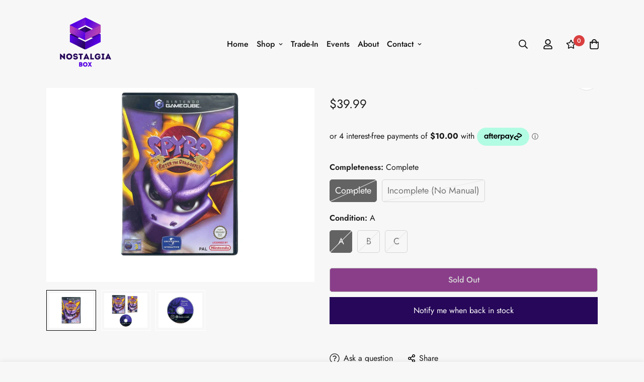

--- FILE ---
content_type: text/html; charset=utf-8
request_url: https://nostalgiabox.co.nz/products/spyro-enter-the-dragonfly-1?view=grid-card-item
body_size: 1916
content:


<link href="//nostalgiabox.co.nz/cdn/shop/t/3/assets/component-product-card.css?v=97355066824734256511676412347" rel="stylesheet" type="text/css" media="all" />


<div class="sf-column"><div data-a="" class="sf__pcard sf__pcard--soldout cursor-pointer sf-prod__block sf__pcard-style-1" data-view="card">  
      <div class="sf__pcard-image  spc__img-only">
        <div class="overflow-hidden cursor-pointer relative sf__image-box">
          
          <div class="flex justify-center items-center">
            <a href="/products/spyro-enter-the-dragonfly-1" class="block w-full">
                
                  <div class="spc__main-img">
                    
<responsive-image class="sf-image" data-image-loading style="--aspect-ratio: 1/1;">
                      <img
                          srcset="//nostalgiabox.co.nz/cdn/shop/files/Spyro_enter_the_dragonfly_case_1.png?v=1749894810&width=165 165w,//nostalgiabox.co.nz/cdn/shop/files/Spyro_enter_the_dragonfly_case_1.png?v=1749894810&width=360 360w,//nostalgiabox.co.nz/cdn/shop/files/Spyro_enter_the_dragonfly_case_1.png?v=1749894810&width=533 533w,//nostalgiabox.co.nz/cdn/shop/files/Spyro_enter_the_dragonfly_case_1.png?v=1749894810&width=720 720w,//nostalgiabox.co.nz/cdn/shop/files/Spyro_enter_the_dragonfly_case_1.png?v=1749894810&width=940 940w,//nostalgiabox.co.nz/cdn/shop/files/Spyro_enter_the_dragonfly_case_1.png?v=1749894810&width=1066 1066w,//nostalgiabox.co.nz/cdn/shop/files/Spyro_enter_the_dragonfly_case_1.png?v=1749894810&width=1500 1500w,//nostalgiabox.co.nz/cdn/shop/files/Spyro_enter_the_dragonfly_case_1.png?v=1749894810&width=1780 1780w,//nostalgiabox.co.nz/cdn/shop/files/Spyro_enter_the_dragonfly_case_1.png?v=1749894810&width=2000 2000w,//nostalgiabox.co.nz/cdn/shop/files/Spyro_enter_the_dragonfly_case_1.png?v=1749894810 2000w"
                          src="//nostalgiabox.co.nz/cdn/shop/files/Spyro_enter_the_dragonfly_case_1.png?v=1749894810&width=360"
                          sizes="(min-width: 1280px) 287px, (min-width: 990px) calc((100vw - 130px) / 4), (min-width: 750px) calc((100vw - 120px) / 3), calc((100vw - 35px) / 2)"
                          alt="Spyro: Enter the Dragonfly Pokémon TCG card"
                          loading="lazy"
                          class="se-out w-full h-full"
                          width="2000"
                          height="1600"
                          alt="Spyro: Enter the Dragonfly"
                      >
                    </responsive-image>
                  </div>
            </a>
          </div>

          
<span class="prod__tag prod__tag--soldout" style="display: none;">Sold Out</span><div class="sf__pcard-action hidden md:block z-10">
                  

                    
                      

  <button
    class="sf__tooltip-item sf__btn-icon sf-wishlist__button sf__tooltip-left sf__tooltip-style-1"
    type="button"
    data-product-handle="spyro-enter-the-dragonfly-1"
  >
    <span class="sf__tooltip-icon block">
      
      <svg class="w-[20px] h-[20px]" fill="currentColor" xmlns="http://www.w3.org/2000/svg" viewBox="0 0 576 512"><path d="M528.1 171.5L382 150.2 316.7 17.8c-11.7-23.6-45.6-23.9-57.4 0L194 150.2 47.9 171.5c-26.2 3.8-36.7 36.1-17.7 54.6l105.7 103-25 145.5c-4.5 26.3 23.2 46 46.4 33.7L288 439.6l130.7 68.7c23.2 12.2 50.9-7.4 46.4-33.7l-25-145.5 105.7-103c19-18.5 8.5-50.8-17.7-54.6zM388.6 312.3l23.7 138.4L288 385.4l-124.3 65.3 23.7-138.4-100.6-98 139-20.2 62.2-126 62.2 126 139 20.2-100.6 98z"/></svg>
    </span><span class="sf__tooltip-content sf-wishlist__button-content" data-revert-text="Remove from wishlist">
      Add to wishlist
    </span>
  </button>


                    



  <button
    class="sf__tooltip-item sf__btn-icon sf-pqv__button sf__tooltip-left sf__tooltip-style-1"
    type="button"
    data-product-handle="spyro-enter-the-dragonfly-1"
  >
    <span class="sf__tooltip-icon block">
      
      <svg class="w-[20px] h-[20px]" fill="currentColor" stroke="currentColor" xmlns="http://www.w3.org/2000/svg" viewBox="0 0 576 512"><path d="M569.354 231.631C512.969 135.948 407.808 72 288 72 168.14 72 63.004 135.994 6.646 231.63a47.999 47.999 0 0 0 0 48.739C63.032 376.053 168.192 440 288 440c119.86 0 224.996-63.994 281.354-159.631a48.002 48.002 0 0 0 0-48.738zM416 228c0 68.483-57.308 124-128 124s-128-55.517-128-124 57.308-124 128-124 128 55.517 128 124zm125.784 36.123C489.837 352.277 393.865 408 288 408c-106.291 0-202.061-56.105-253.784-143.876a16.006 16.006 0 0 1 0-16.247c29.072-49.333 73.341-90.435 127.66-115.887C140.845 158.191 128 191.568 128 228c0 85.818 71.221 156 160 156 88.77 0 160-70.178 160-156 0-36.411-12.833-69.794-33.875-96.01 53.76 25.189 98.274 66.021 127.66 115.887a16.006 16.006 0 0 1-.001 16.246zM224 224c0-10.897 2.727-21.156 7.53-30.137v.02c0 14.554 11.799 26.353 26.353 26.353 14.554 0 26.353-11.799 26.353-26.353s-11.799-26.353-26.353-26.353h-.02c8.981-4.803 19.24-7.53 30.137-7.53 35.346 0 64 28.654 64 64s-28.654 64-64 64-64-28.654-64-64z"/></svg>
    </span><span class="sf__tooltip-content " data-revert-text="">
      Quick view
    </span>
  </button>


</div>    
        </div>
      </div>
  
      <div class="sf__pcard-content text-left">
        <div class="mt-3 lg:mt-5">
          <div class="max-w-full w-full">
              <h3 class="block text-base">
                <a href="/products/spyro-enter-the-dragonfly-1" class="block mb-[5px] leading-normal sf__pcard-name font-medium truncate-lines hover:text-color-secondary">
                  Spyro: Enter the Dragonfly
                </a>
              </h3>
            
            
          </div>
        
          <div class="sf__pcard-price leading-normal">
            


<div class="f-price inline-flex items-center flex-wrap f-price--sold-out "><div class="f-price__regular">
    <span class="visually-hidden visually-hidden--inline">Regular price</span>
    <span class="f-price-item f-price-item--regular ">
        From $29.99
      </span>
  </div>
  <div class="f-price__sale">
    <span class="visually-hidden visually-hidden--inline">Sale price</span>
    <span class="f-price-item f-price-item--sale  prod__price text-color-regular-price">
        From $29.99
      </span>
      <span class="visually-hidden visually-hidden--inline">Regular price</span>
      <s class="f-price-item f-price-item--regular prod__compare_price ml-2 line-through text-color-secondary flex items-center">
        
          
        
      </s></div>
  <div class="f-price__unit-wrapper hidden">
    <span class="visually-hidden">Unit price</span>
    <div class="f-price__unit"><span data-unit-price></span><span aria-hidden="true">/</span><span data-unit-price-base-unit></span></div>
  </div>

  
</div>

          </div>
          
            <div
  data-limit=""
  data-pcard-variant-picker
  data-product-url="https://nostalgiabox.co.nz//products/spyro-enter-the-dragonfly-1"
>
  <pcard-swatch class="pcard-variant-option -mx-[5px] mt-3 flex flex-wrap items-center justify-start">

</pcard-swatch>
  <script type="application/json">
    [{"id":47598777008441,"title":"Complete \/ A","option1":"Complete","option2":"A","option3":null,"sku":null,"requires_shipping":true,"taxable":false,"featured_image":null,"available":false,"name":"Spyro: Enter the Dragonfly - Complete \/ A","public_title":"Complete \/ A","options":["Complete","A"],"price":3999,"weight":100,"compare_at_price":null,"inventory_management":"shopify","barcode":null,"requires_selling_plan":false,"selling_plan_allocations":[]},{"id":47598777041209,"title":"Complete \/ B","option1":"Complete","option2":"B","option3":null,"sku":"","requires_shipping":true,"taxable":false,"featured_image":null,"available":false,"name":"Spyro: Enter the Dragonfly - Complete \/ B","public_title":"Complete \/ B","options":["Complete","B"],"price":3499,"weight":100,"compare_at_price":null,"inventory_management":"shopify","barcode":"","requires_selling_plan":false,"selling_plan_allocations":[]},{"id":47598777073977,"title":"Complete \/ C","option1":"Complete","option2":"C","option3":null,"sku":null,"requires_shipping":true,"taxable":false,"featured_image":null,"available":false,"name":"Spyro: Enter the Dragonfly - Complete \/ C","public_title":"Complete \/ C","options":["Complete","C"],"price":2999,"weight":100,"compare_at_price":null,"inventory_management":"shopify","barcode":null,"requires_selling_plan":false,"selling_plan_allocations":[]},{"id":47598777106745,"title":"Incomplete (No Manual) \/ A","option1":"Incomplete (No Manual)","option2":"A","option3":null,"sku":null,"requires_shipping":true,"taxable":false,"featured_image":null,"available":false,"name":"Spyro: Enter the Dragonfly - Incomplete (No Manual) \/ A","public_title":"Incomplete (No Manual) \/ A","options":["Incomplete (No Manual)","A"],"price":3699,"weight":100,"compare_at_price":null,"inventory_management":"shopify","barcode":null,"requires_selling_plan":false,"selling_plan_allocations":[]},{"id":47598777139513,"title":"Incomplete (No Manual) \/ B","option1":"Incomplete (No Manual)","option2":"B","option3":null,"sku":null,"requires_shipping":true,"taxable":false,"featured_image":null,"available":false,"name":"Spyro: Enter the Dragonfly - Incomplete (No Manual) \/ B","public_title":"Incomplete (No Manual) \/ B","options":["Incomplete (No Manual)","B"],"price":3199,"weight":100,"compare_at_price":null,"inventory_management":"shopify","barcode":null,"requires_selling_plan":false,"selling_plan_allocations":[]},{"id":47598777172281,"title":"Incomplete (No Manual) \/ C","option1":"Incomplete (No Manual)","option2":"C","option3":null,"sku":null,"requires_shipping":true,"taxable":false,"featured_image":null,"available":false,"name":"Spyro: Enter the Dragonfly - Incomplete (No Manual) \/ C","public_title":"Incomplete (No Manual) \/ C","options":["Incomplete (No Manual)","C"],"price":2999,"weight":100,"compare_at_price":null,"inventory_management":"shopify","barcode":null,"requires_selling_plan":false,"selling_plan_allocations":[]}]
  </script>
</div>

          
        </div><div class="content-view-list mt-5 hidden">
          <div class="leading-7 text-color-secondary mb-4">
             PLEASE NOTE: The item pictured may not depict the actual product you will receive. Please ensure...
          </div>
          <div class="flex items-start">
                
                  <a class="sf__btn sf__btn-primary" href="/products/spyro-enter-the-dragonfly-1">
                    <span>Select options</span>
                  </a>
                
              
<div class="grid grid-cols-3 gap-2.5 ml-2.5">
              

                
                  

  <button
    class="sf__tooltip-item sf__btn-icon sf-wishlist__button sf__tooltip-bottom sf__tooltip-style-1"
    type="button"
    data-product-handle="spyro-enter-the-dragonfly-1"
  >
    <span class="sf__tooltip-icon block">
      
      <svg class="w-[20px] h-[20px]" fill="currentColor" xmlns="http://www.w3.org/2000/svg" viewBox="0 0 576 512"><path d="M528.1 171.5L382 150.2 316.7 17.8c-11.7-23.6-45.6-23.9-57.4 0L194 150.2 47.9 171.5c-26.2 3.8-36.7 36.1-17.7 54.6l105.7 103-25 145.5c-4.5 26.3 23.2 46 46.4 33.7L288 439.6l130.7 68.7c23.2 12.2 50.9-7.4 46.4-33.7l-25-145.5 105.7-103c19-18.5 8.5-50.8-17.7-54.6zM388.6 312.3l23.7 138.4L288 385.4l-124.3 65.3 23.7-138.4-100.6-98 139-20.2 62.2-126 62.2 126 139 20.2-100.6 98z"/></svg>
    </span><span class="sf__tooltip-content sf-wishlist__button-content" data-revert-text="Remove from wishlist">
      Add to wishlist
    </span>
  </button>


                



  <button
    class="sf__tooltip-item sf__btn-icon sf-pqv__button sf__tooltip-bottom sf__tooltip-style-1"
    type="button"
    data-product-handle="spyro-enter-the-dragonfly-1"
  >
    <span class="sf__tooltip-icon block">
      
      <svg class="w-[20px] h-[20px]" fill="currentColor" stroke="currentColor" xmlns="http://www.w3.org/2000/svg" viewBox="0 0 576 512"><path d="M569.354 231.631C512.969 135.948 407.808 72 288 72 168.14 72 63.004 135.994 6.646 231.63a47.999 47.999 0 0 0 0 48.739C63.032 376.053 168.192 440 288 440c119.86 0 224.996-63.994 281.354-159.631a48.002 48.002 0 0 0 0-48.738zM416 228c0 68.483-57.308 124-128 124s-128-55.517-128-124 57.308-124 128-124 128 55.517 128 124zm125.784 36.123C489.837 352.277 393.865 408 288 408c-106.291 0-202.061-56.105-253.784-143.876a16.006 16.006 0 0 1 0-16.247c29.072-49.333 73.341-90.435 127.66-115.887C140.845 158.191 128 191.568 128 228c0 85.818 71.221 156 160 156 88.77 0 160-70.178 160-156 0-36.411-12.833-69.794-33.875-96.01 53.76 25.189 98.274 66.021 127.66 115.887a16.006 16.006 0 0 1-.001 16.246zM224 224c0-10.897 2.727-21.156 7.53-30.137v.02c0 14.554 11.799 26.353 26.353 26.353 14.554 0 26.353-11.799 26.353-26.353s-11.799-26.353-26.353-26.353h-.02c8.981-4.803 19.24-7.53 30.137-7.53 35.346 0 64 28.654 64 64s-28.654 64-64 64-64-28.654-64-64z"/></svg>
    </span><span class="sf__tooltip-content " data-revert-text="">
      Quick view
    </span>
  </button>


</div>
          </div>
        </div>
      </div></div> <!-- .sf__pcard --></div><!-- .sf-column -->


--- FILE ---
content_type: text/javascript; charset=utf-8
request_url: https://nostalgiabox.co.nz/products/spyro-enter-the-dragonfly-1.js
body_size: 571
content:
{"id":8962155282745,"title":"Spyro: Enter the Dragonfly","handle":"spyro-enter-the-dragonfly-1","description":"\u003cp\u003e PLEASE NOTE: The item pictured \u003cspan data-mce-fragment=\"1\"\u003emay \u003c\/span\u003enot depict the actual product you will receive. Please ensure you review our condition policy in the next tab prior to purchase.\u003c\/p\u003e","published_at":"2026-01-12T06:48:24+13:00","created_at":"2023-11-28T21:26:21+13:00","vendor":"Nintendo GameCube","type":"","tags":["GC"],"price":2999,"price_min":2999,"price_max":3999,"available":false,"price_varies":true,"compare_at_price":null,"compare_at_price_min":0,"compare_at_price_max":0,"compare_at_price_varies":false,"variants":[{"id":47598777008441,"title":"Complete \/ A","option1":"Complete","option2":"A","option3":null,"sku":null,"requires_shipping":true,"taxable":false,"featured_image":null,"available":false,"name":"Spyro: Enter the Dragonfly - Complete \/ A","public_title":"Complete \/ A","options":["Complete","A"],"price":3999,"weight":100,"compare_at_price":null,"inventory_management":"shopify","barcode":null,"requires_selling_plan":false,"selling_plan_allocations":[]},{"id":47598777041209,"title":"Complete \/ B","option1":"Complete","option2":"B","option3":null,"sku":"","requires_shipping":true,"taxable":false,"featured_image":null,"available":false,"name":"Spyro: Enter the Dragonfly - Complete \/ B","public_title":"Complete \/ B","options":["Complete","B"],"price":3499,"weight":100,"compare_at_price":null,"inventory_management":"shopify","barcode":"","requires_selling_plan":false,"selling_plan_allocations":[]},{"id":47598777073977,"title":"Complete \/ C","option1":"Complete","option2":"C","option3":null,"sku":null,"requires_shipping":true,"taxable":false,"featured_image":null,"available":false,"name":"Spyro: Enter the Dragonfly - Complete \/ C","public_title":"Complete \/ C","options":["Complete","C"],"price":2999,"weight":100,"compare_at_price":null,"inventory_management":"shopify","barcode":null,"requires_selling_plan":false,"selling_plan_allocations":[]},{"id":47598777106745,"title":"Incomplete (No Manual) \/ A","option1":"Incomplete (No Manual)","option2":"A","option3":null,"sku":null,"requires_shipping":true,"taxable":false,"featured_image":null,"available":false,"name":"Spyro: Enter the Dragonfly - Incomplete (No Manual) \/ A","public_title":"Incomplete (No Manual) \/ A","options":["Incomplete (No Manual)","A"],"price":3699,"weight":100,"compare_at_price":null,"inventory_management":"shopify","barcode":null,"requires_selling_plan":false,"selling_plan_allocations":[]},{"id":47598777139513,"title":"Incomplete (No Manual) \/ B","option1":"Incomplete (No Manual)","option2":"B","option3":null,"sku":null,"requires_shipping":true,"taxable":false,"featured_image":null,"available":false,"name":"Spyro: Enter the Dragonfly - Incomplete (No Manual) \/ B","public_title":"Incomplete (No Manual) \/ B","options":["Incomplete (No Manual)","B"],"price":3199,"weight":100,"compare_at_price":null,"inventory_management":"shopify","barcode":null,"requires_selling_plan":false,"selling_plan_allocations":[]},{"id":47598777172281,"title":"Incomplete (No Manual) \/ C","option1":"Incomplete (No Manual)","option2":"C","option3":null,"sku":null,"requires_shipping":true,"taxable":false,"featured_image":null,"available":false,"name":"Spyro: Enter the Dragonfly - Incomplete (No Manual) \/ C","public_title":"Incomplete (No Manual) \/ C","options":["Incomplete (No Manual)","C"],"price":2999,"weight":100,"compare_at_price":null,"inventory_management":"shopify","barcode":null,"requires_selling_plan":false,"selling_plan_allocations":[]}],"images":["\/\/cdn.shopify.com\/s\/files\/1\/0713\/7447\/1481\/files\/Spyro_enter_the_dragonfly_case_1.png?v=1749894810","\/\/cdn.shopify.com\/s\/files\/1\/0713\/7447\/1481\/files\/Spyro_enter_the_dragonfly_full_1.png?v=1749894810","\/\/cdn.shopify.com\/s\/files\/1\/0713\/7447\/1481\/files\/Spyro_enter_the_dragonfly_CD_1.png?v=1749894810"],"featured_image":"\/\/cdn.shopify.com\/s\/files\/1\/0713\/7447\/1481\/files\/Spyro_enter_the_dragonfly_case_1.png?v=1749894810","options":[{"name":"Completeness","position":1,"values":["Complete","Incomplete (No Manual)"]},{"name":"Condition","position":2,"values":["A","B","C"]}],"url":"\/products\/spyro-enter-the-dragonfly-1","media":[{"alt":"Spyro: Enter the Dragonfly Pokémon TCG card","id":36528341680441,"position":1,"preview_image":{"aspect_ratio":1.25,"height":1600,"width":2000,"src":"https:\/\/cdn.shopify.com\/s\/files\/1\/0713\/7447\/1481\/files\/Spyro_enter_the_dragonfly_case_1.png?v=1749894810"},"aspect_ratio":1.25,"height":1600,"media_type":"image","src":"https:\/\/cdn.shopify.com\/s\/files\/1\/0713\/7447\/1481\/files\/Spyro_enter_the_dragonfly_case_1.png?v=1749894810","width":2000},{"alt":null,"id":36528344858937,"position":2,"preview_image":{"aspect_ratio":1.25,"height":1600,"width":2000,"src":"https:\/\/cdn.shopify.com\/s\/files\/1\/0713\/7447\/1481\/files\/Spyro_enter_the_dragonfly_full_1.png?v=1749894810"},"aspect_ratio":1.25,"height":1600,"media_type":"image","src":"https:\/\/cdn.shopify.com\/s\/files\/1\/0713\/7447\/1481\/files\/Spyro_enter_the_dragonfly_full_1.png?v=1749894810","width":2000},{"alt":null,"id":36528342925625,"position":3,"preview_image":{"aspect_ratio":1.25,"height":1600,"width":2000,"src":"https:\/\/cdn.shopify.com\/s\/files\/1\/0713\/7447\/1481\/files\/Spyro_enter_the_dragonfly_CD_1.png?v=1749894810"},"aspect_ratio":1.25,"height":1600,"media_type":"image","src":"https:\/\/cdn.shopify.com\/s\/files\/1\/0713\/7447\/1481\/files\/Spyro_enter_the_dragonfly_CD_1.png?v=1749894810","width":2000}],"requires_selling_plan":false,"selling_plan_groups":[]}

--- FILE ---
content_type: text/javascript; charset=utf-8
request_url: https://nostalgiabox.co.nz/products/spyro-enter-the-dragonfly-1.js
body_size: 541
content:
{"id":8962155282745,"title":"Spyro: Enter the Dragonfly","handle":"spyro-enter-the-dragonfly-1","description":"\u003cp\u003e PLEASE NOTE: The item pictured \u003cspan data-mce-fragment=\"1\"\u003emay \u003c\/span\u003enot depict the actual product you will receive. Please ensure you review our condition policy in the next tab prior to purchase.\u003c\/p\u003e","published_at":"2026-01-12T06:48:24+13:00","created_at":"2023-11-28T21:26:21+13:00","vendor":"Nintendo GameCube","type":"","tags":["GC"],"price":2999,"price_min":2999,"price_max":3999,"available":false,"price_varies":true,"compare_at_price":null,"compare_at_price_min":0,"compare_at_price_max":0,"compare_at_price_varies":false,"variants":[{"id":47598777008441,"title":"Complete \/ A","option1":"Complete","option2":"A","option3":null,"sku":null,"requires_shipping":true,"taxable":false,"featured_image":null,"available":false,"name":"Spyro: Enter the Dragonfly - Complete \/ A","public_title":"Complete \/ A","options":["Complete","A"],"price":3999,"weight":100,"compare_at_price":null,"inventory_management":"shopify","barcode":null,"requires_selling_plan":false,"selling_plan_allocations":[]},{"id":47598777041209,"title":"Complete \/ B","option1":"Complete","option2":"B","option3":null,"sku":"","requires_shipping":true,"taxable":false,"featured_image":null,"available":false,"name":"Spyro: Enter the Dragonfly - Complete \/ B","public_title":"Complete \/ B","options":["Complete","B"],"price":3499,"weight":100,"compare_at_price":null,"inventory_management":"shopify","barcode":"","requires_selling_plan":false,"selling_plan_allocations":[]},{"id":47598777073977,"title":"Complete \/ C","option1":"Complete","option2":"C","option3":null,"sku":null,"requires_shipping":true,"taxable":false,"featured_image":null,"available":false,"name":"Spyro: Enter the Dragonfly - Complete \/ C","public_title":"Complete \/ C","options":["Complete","C"],"price":2999,"weight":100,"compare_at_price":null,"inventory_management":"shopify","barcode":null,"requires_selling_plan":false,"selling_plan_allocations":[]},{"id":47598777106745,"title":"Incomplete (No Manual) \/ A","option1":"Incomplete (No Manual)","option2":"A","option3":null,"sku":null,"requires_shipping":true,"taxable":false,"featured_image":null,"available":false,"name":"Spyro: Enter the Dragonfly - Incomplete (No Manual) \/ A","public_title":"Incomplete (No Manual) \/ A","options":["Incomplete (No Manual)","A"],"price":3699,"weight":100,"compare_at_price":null,"inventory_management":"shopify","barcode":null,"requires_selling_plan":false,"selling_plan_allocations":[]},{"id":47598777139513,"title":"Incomplete (No Manual) \/ B","option1":"Incomplete (No Manual)","option2":"B","option3":null,"sku":null,"requires_shipping":true,"taxable":false,"featured_image":null,"available":false,"name":"Spyro: Enter the Dragonfly - Incomplete (No Manual) \/ B","public_title":"Incomplete (No Manual) \/ B","options":["Incomplete (No Manual)","B"],"price":3199,"weight":100,"compare_at_price":null,"inventory_management":"shopify","barcode":null,"requires_selling_plan":false,"selling_plan_allocations":[]},{"id":47598777172281,"title":"Incomplete (No Manual) \/ C","option1":"Incomplete (No Manual)","option2":"C","option3":null,"sku":null,"requires_shipping":true,"taxable":false,"featured_image":null,"available":false,"name":"Spyro: Enter the Dragonfly - Incomplete (No Manual) \/ C","public_title":"Incomplete (No Manual) \/ C","options":["Incomplete (No Manual)","C"],"price":2999,"weight":100,"compare_at_price":null,"inventory_management":"shopify","barcode":null,"requires_selling_plan":false,"selling_plan_allocations":[]}],"images":["\/\/cdn.shopify.com\/s\/files\/1\/0713\/7447\/1481\/files\/Spyro_enter_the_dragonfly_case_1.png?v=1749894810","\/\/cdn.shopify.com\/s\/files\/1\/0713\/7447\/1481\/files\/Spyro_enter_the_dragonfly_full_1.png?v=1749894810","\/\/cdn.shopify.com\/s\/files\/1\/0713\/7447\/1481\/files\/Spyro_enter_the_dragonfly_CD_1.png?v=1749894810"],"featured_image":"\/\/cdn.shopify.com\/s\/files\/1\/0713\/7447\/1481\/files\/Spyro_enter_the_dragonfly_case_1.png?v=1749894810","options":[{"name":"Completeness","position":1,"values":["Complete","Incomplete (No Manual)"]},{"name":"Condition","position":2,"values":["A","B","C"]}],"url":"\/products\/spyro-enter-the-dragonfly-1","media":[{"alt":"Spyro: Enter the Dragonfly Pokémon TCG card","id":36528341680441,"position":1,"preview_image":{"aspect_ratio":1.25,"height":1600,"width":2000,"src":"https:\/\/cdn.shopify.com\/s\/files\/1\/0713\/7447\/1481\/files\/Spyro_enter_the_dragonfly_case_1.png?v=1749894810"},"aspect_ratio":1.25,"height":1600,"media_type":"image","src":"https:\/\/cdn.shopify.com\/s\/files\/1\/0713\/7447\/1481\/files\/Spyro_enter_the_dragonfly_case_1.png?v=1749894810","width":2000},{"alt":null,"id":36528344858937,"position":2,"preview_image":{"aspect_ratio":1.25,"height":1600,"width":2000,"src":"https:\/\/cdn.shopify.com\/s\/files\/1\/0713\/7447\/1481\/files\/Spyro_enter_the_dragonfly_full_1.png?v=1749894810"},"aspect_ratio":1.25,"height":1600,"media_type":"image","src":"https:\/\/cdn.shopify.com\/s\/files\/1\/0713\/7447\/1481\/files\/Spyro_enter_the_dragonfly_full_1.png?v=1749894810","width":2000},{"alt":null,"id":36528342925625,"position":3,"preview_image":{"aspect_ratio":1.25,"height":1600,"width":2000,"src":"https:\/\/cdn.shopify.com\/s\/files\/1\/0713\/7447\/1481\/files\/Spyro_enter_the_dragonfly_CD_1.png?v=1749894810"},"aspect_ratio":1.25,"height":1600,"media_type":"image","src":"https:\/\/cdn.shopify.com\/s\/files\/1\/0713\/7447\/1481\/files\/Spyro_enter_the_dragonfly_CD_1.png?v=1749894810","width":2000}],"requires_selling_plan":false,"selling_plan_groups":[]}

--- FILE ---
content_type: text/javascript; charset=utf-8
request_url: https://nostalgiabox.co.nz//products/spyro-enter-the-dragonfly-1.js
body_size: 1009
content:
{"id":8962155282745,"title":"Spyro: Enter the Dragonfly","handle":"spyro-enter-the-dragonfly-1","description":"\u003cp\u003e PLEASE NOTE: The item pictured \u003cspan data-mce-fragment=\"1\"\u003emay \u003c\/span\u003enot depict the actual product you will receive. Please ensure you review our condition policy in the next tab prior to purchase.\u003c\/p\u003e","published_at":"2026-01-12T06:48:24+13:00","created_at":"2023-11-28T21:26:21+13:00","vendor":"Nintendo GameCube","type":"","tags":["GC"],"price":2999,"price_min":2999,"price_max":3999,"available":false,"price_varies":true,"compare_at_price":null,"compare_at_price_min":0,"compare_at_price_max":0,"compare_at_price_varies":false,"variants":[{"id":47598777008441,"title":"Complete \/ A","option1":"Complete","option2":"A","option3":null,"sku":null,"requires_shipping":true,"taxable":false,"featured_image":null,"available":false,"name":"Spyro: Enter the Dragonfly - Complete \/ A","public_title":"Complete \/ A","options":["Complete","A"],"price":3999,"weight":100,"compare_at_price":null,"inventory_management":"shopify","barcode":null,"requires_selling_plan":false,"selling_plan_allocations":[]},{"id":47598777041209,"title":"Complete \/ B","option1":"Complete","option2":"B","option3":null,"sku":"","requires_shipping":true,"taxable":false,"featured_image":null,"available":false,"name":"Spyro: Enter the Dragonfly - Complete \/ B","public_title":"Complete \/ B","options":["Complete","B"],"price":3499,"weight":100,"compare_at_price":null,"inventory_management":"shopify","barcode":"","requires_selling_plan":false,"selling_plan_allocations":[]},{"id":47598777073977,"title":"Complete \/ C","option1":"Complete","option2":"C","option3":null,"sku":null,"requires_shipping":true,"taxable":false,"featured_image":null,"available":false,"name":"Spyro: Enter the Dragonfly - Complete \/ C","public_title":"Complete \/ C","options":["Complete","C"],"price":2999,"weight":100,"compare_at_price":null,"inventory_management":"shopify","barcode":null,"requires_selling_plan":false,"selling_plan_allocations":[]},{"id":47598777106745,"title":"Incomplete (No Manual) \/ A","option1":"Incomplete (No Manual)","option2":"A","option3":null,"sku":null,"requires_shipping":true,"taxable":false,"featured_image":null,"available":false,"name":"Spyro: Enter the Dragonfly - Incomplete (No Manual) \/ A","public_title":"Incomplete (No Manual) \/ A","options":["Incomplete (No Manual)","A"],"price":3699,"weight":100,"compare_at_price":null,"inventory_management":"shopify","barcode":null,"requires_selling_plan":false,"selling_plan_allocations":[]},{"id":47598777139513,"title":"Incomplete (No Manual) \/ B","option1":"Incomplete (No Manual)","option2":"B","option3":null,"sku":null,"requires_shipping":true,"taxable":false,"featured_image":null,"available":false,"name":"Spyro: Enter the Dragonfly - Incomplete (No Manual) \/ B","public_title":"Incomplete (No Manual) \/ B","options":["Incomplete (No Manual)","B"],"price":3199,"weight":100,"compare_at_price":null,"inventory_management":"shopify","barcode":null,"requires_selling_plan":false,"selling_plan_allocations":[]},{"id":47598777172281,"title":"Incomplete (No Manual) \/ C","option1":"Incomplete (No Manual)","option2":"C","option3":null,"sku":null,"requires_shipping":true,"taxable":false,"featured_image":null,"available":false,"name":"Spyro: Enter the Dragonfly - Incomplete (No Manual) \/ C","public_title":"Incomplete (No Manual) \/ C","options":["Incomplete (No Manual)","C"],"price":2999,"weight":100,"compare_at_price":null,"inventory_management":"shopify","barcode":null,"requires_selling_plan":false,"selling_plan_allocations":[]}],"images":["\/\/cdn.shopify.com\/s\/files\/1\/0713\/7447\/1481\/files\/Spyro_enter_the_dragonfly_case_1.png?v=1749894810","\/\/cdn.shopify.com\/s\/files\/1\/0713\/7447\/1481\/files\/Spyro_enter_the_dragonfly_full_1.png?v=1749894810","\/\/cdn.shopify.com\/s\/files\/1\/0713\/7447\/1481\/files\/Spyro_enter_the_dragonfly_CD_1.png?v=1749894810"],"featured_image":"\/\/cdn.shopify.com\/s\/files\/1\/0713\/7447\/1481\/files\/Spyro_enter_the_dragonfly_case_1.png?v=1749894810","options":[{"name":"Completeness","position":1,"values":["Complete","Incomplete (No Manual)"]},{"name":"Condition","position":2,"values":["A","B","C"]}],"url":"\/products\/spyro-enter-the-dragonfly-1","media":[{"alt":"Spyro: Enter the Dragonfly Pokémon TCG card","id":36528341680441,"position":1,"preview_image":{"aspect_ratio":1.25,"height":1600,"width":2000,"src":"https:\/\/cdn.shopify.com\/s\/files\/1\/0713\/7447\/1481\/files\/Spyro_enter_the_dragonfly_case_1.png?v=1749894810"},"aspect_ratio":1.25,"height":1600,"media_type":"image","src":"https:\/\/cdn.shopify.com\/s\/files\/1\/0713\/7447\/1481\/files\/Spyro_enter_the_dragonfly_case_1.png?v=1749894810","width":2000},{"alt":null,"id":36528344858937,"position":2,"preview_image":{"aspect_ratio":1.25,"height":1600,"width":2000,"src":"https:\/\/cdn.shopify.com\/s\/files\/1\/0713\/7447\/1481\/files\/Spyro_enter_the_dragonfly_full_1.png?v=1749894810"},"aspect_ratio":1.25,"height":1600,"media_type":"image","src":"https:\/\/cdn.shopify.com\/s\/files\/1\/0713\/7447\/1481\/files\/Spyro_enter_the_dragonfly_full_1.png?v=1749894810","width":2000},{"alt":null,"id":36528342925625,"position":3,"preview_image":{"aspect_ratio":1.25,"height":1600,"width":2000,"src":"https:\/\/cdn.shopify.com\/s\/files\/1\/0713\/7447\/1481\/files\/Spyro_enter_the_dragonfly_CD_1.png?v=1749894810"},"aspect_ratio":1.25,"height":1600,"media_type":"image","src":"https:\/\/cdn.shopify.com\/s\/files\/1\/0713\/7447\/1481\/files\/Spyro_enter_the_dragonfly_CD_1.png?v=1749894810","width":2000}],"requires_selling_plan":false,"selling_plan_groups":[]}

--- FILE ---
content_type: text/javascript; charset=utf-8
request_url: https://nostalgiabox.co.nz/products/spyro-enter-the-dragonfly-1.js
body_size: -60
content:
{"id":8962155282745,"title":"Spyro: Enter the Dragonfly","handle":"spyro-enter-the-dragonfly-1","description":"\u003cp\u003e PLEASE NOTE: The item pictured \u003cspan data-mce-fragment=\"1\"\u003emay \u003c\/span\u003enot depict the actual product you will receive. Please ensure you review our condition policy in the next tab prior to purchase.\u003c\/p\u003e","published_at":"2026-01-12T06:48:24+13:00","created_at":"2023-11-28T21:26:21+13:00","vendor":"Nintendo GameCube","type":"","tags":["GC"],"price":2999,"price_min":2999,"price_max":3999,"available":false,"price_varies":true,"compare_at_price":null,"compare_at_price_min":0,"compare_at_price_max":0,"compare_at_price_varies":false,"variants":[{"id":47598777008441,"title":"Complete \/ A","option1":"Complete","option2":"A","option3":null,"sku":null,"requires_shipping":true,"taxable":false,"featured_image":null,"available":false,"name":"Spyro: Enter the Dragonfly - Complete \/ A","public_title":"Complete \/ A","options":["Complete","A"],"price":3999,"weight":100,"compare_at_price":null,"inventory_management":"shopify","barcode":null,"requires_selling_plan":false,"selling_plan_allocations":[]},{"id":47598777041209,"title":"Complete \/ B","option1":"Complete","option2":"B","option3":null,"sku":"","requires_shipping":true,"taxable":false,"featured_image":null,"available":false,"name":"Spyro: Enter the Dragonfly - Complete \/ B","public_title":"Complete \/ B","options":["Complete","B"],"price":3499,"weight":100,"compare_at_price":null,"inventory_management":"shopify","barcode":"","requires_selling_plan":false,"selling_plan_allocations":[]},{"id":47598777073977,"title":"Complete \/ C","option1":"Complete","option2":"C","option3":null,"sku":null,"requires_shipping":true,"taxable":false,"featured_image":null,"available":false,"name":"Spyro: Enter the Dragonfly - Complete \/ C","public_title":"Complete \/ C","options":["Complete","C"],"price":2999,"weight":100,"compare_at_price":null,"inventory_management":"shopify","barcode":null,"requires_selling_plan":false,"selling_plan_allocations":[]},{"id":47598777106745,"title":"Incomplete (No Manual) \/ A","option1":"Incomplete (No Manual)","option2":"A","option3":null,"sku":null,"requires_shipping":true,"taxable":false,"featured_image":null,"available":false,"name":"Spyro: Enter the Dragonfly - Incomplete (No Manual) \/ A","public_title":"Incomplete (No Manual) \/ A","options":["Incomplete (No Manual)","A"],"price":3699,"weight":100,"compare_at_price":null,"inventory_management":"shopify","barcode":null,"requires_selling_plan":false,"selling_plan_allocations":[]},{"id":47598777139513,"title":"Incomplete (No Manual) \/ B","option1":"Incomplete (No Manual)","option2":"B","option3":null,"sku":null,"requires_shipping":true,"taxable":false,"featured_image":null,"available":false,"name":"Spyro: Enter the Dragonfly - Incomplete (No Manual) \/ B","public_title":"Incomplete (No Manual) \/ B","options":["Incomplete (No Manual)","B"],"price":3199,"weight":100,"compare_at_price":null,"inventory_management":"shopify","barcode":null,"requires_selling_plan":false,"selling_plan_allocations":[]},{"id":47598777172281,"title":"Incomplete (No Manual) \/ C","option1":"Incomplete (No Manual)","option2":"C","option3":null,"sku":null,"requires_shipping":true,"taxable":false,"featured_image":null,"available":false,"name":"Spyro: Enter the Dragonfly - Incomplete (No Manual) \/ C","public_title":"Incomplete (No Manual) \/ C","options":["Incomplete (No Manual)","C"],"price":2999,"weight":100,"compare_at_price":null,"inventory_management":"shopify","barcode":null,"requires_selling_plan":false,"selling_plan_allocations":[]}],"images":["\/\/cdn.shopify.com\/s\/files\/1\/0713\/7447\/1481\/files\/Spyro_enter_the_dragonfly_case_1.png?v=1749894810","\/\/cdn.shopify.com\/s\/files\/1\/0713\/7447\/1481\/files\/Spyro_enter_the_dragonfly_full_1.png?v=1749894810","\/\/cdn.shopify.com\/s\/files\/1\/0713\/7447\/1481\/files\/Spyro_enter_the_dragonfly_CD_1.png?v=1749894810"],"featured_image":"\/\/cdn.shopify.com\/s\/files\/1\/0713\/7447\/1481\/files\/Spyro_enter_the_dragonfly_case_1.png?v=1749894810","options":[{"name":"Completeness","position":1,"values":["Complete","Incomplete (No Manual)"]},{"name":"Condition","position":2,"values":["A","B","C"]}],"url":"\/products\/spyro-enter-the-dragonfly-1","media":[{"alt":"Spyro: Enter the Dragonfly Pokémon TCG card","id":36528341680441,"position":1,"preview_image":{"aspect_ratio":1.25,"height":1600,"width":2000,"src":"https:\/\/cdn.shopify.com\/s\/files\/1\/0713\/7447\/1481\/files\/Spyro_enter_the_dragonfly_case_1.png?v=1749894810"},"aspect_ratio":1.25,"height":1600,"media_type":"image","src":"https:\/\/cdn.shopify.com\/s\/files\/1\/0713\/7447\/1481\/files\/Spyro_enter_the_dragonfly_case_1.png?v=1749894810","width":2000},{"alt":null,"id":36528344858937,"position":2,"preview_image":{"aspect_ratio":1.25,"height":1600,"width":2000,"src":"https:\/\/cdn.shopify.com\/s\/files\/1\/0713\/7447\/1481\/files\/Spyro_enter_the_dragonfly_full_1.png?v=1749894810"},"aspect_ratio":1.25,"height":1600,"media_type":"image","src":"https:\/\/cdn.shopify.com\/s\/files\/1\/0713\/7447\/1481\/files\/Spyro_enter_the_dragonfly_full_1.png?v=1749894810","width":2000},{"alt":null,"id":36528342925625,"position":3,"preview_image":{"aspect_ratio":1.25,"height":1600,"width":2000,"src":"https:\/\/cdn.shopify.com\/s\/files\/1\/0713\/7447\/1481\/files\/Spyro_enter_the_dragonfly_CD_1.png?v=1749894810"},"aspect_ratio":1.25,"height":1600,"media_type":"image","src":"https:\/\/cdn.shopify.com\/s\/files\/1\/0713\/7447\/1481\/files\/Spyro_enter_the_dragonfly_CD_1.png?v=1749894810","width":2000}],"requires_selling_plan":false,"selling_plan_groups":[]}